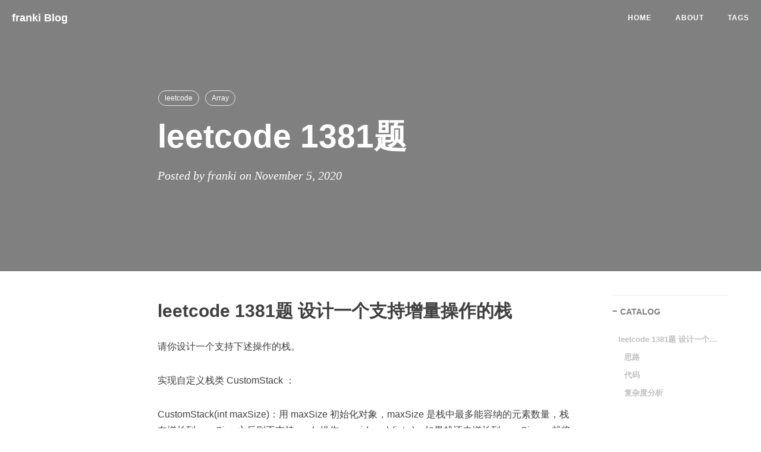

--- FILE ---
content_type: text/html; charset=utf-8
request_url: https://franki.sevenyuan.cn/2020/11/05/leetcode1381/
body_size: 8875
content:
<!DOCTYPE html>
<html lang="en">
    <head>
    <meta charset="utf-8" />
    <meta http-equiv="X-UA-Compatible" content="IE=edge" />
    <meta
        name="google-site-verification"
        content="xBT4GhYoi5qRD5tr338pgPM5OWHHIDR6mNg1a3euekI"
    />
    <meta name="viewport" content="width=device-width, initial-scale=1" />
    <meta name="description" content="" />
    <meta name="keyword" content="" />
    <link rel="shortcut icon" href="/images/favicon.ico" />

    <title>
        leetcode 1381题 - franki的博客 | franki Blog
    </title>

    <link
        rel="canonical"
        href="https://nikfranki.github.io//2020/11/05/leetcode1381/"
    />

    <!-- Bootstrap Core CSS -->
    <link rel="stylesheet" href="/css/bootstrap.min.css">

    <!-- Custom CSS -->
    <link rel="stylesheet" href="/css/hux-blog.min.css">

    <!-- Pygments Github CSS -->
    <link rel="stylesheet" href="/css/syntax.css">

    <!-- gittalk -->
    <link rel="stylesheet" href="/css/gitalk.css" />
    <script src="/js/gitalk.min.js"></script>

    <!-- Custom Fonts -->
    <!-- <link href="http://maxcdn.bootstrapcdn.com/font-awesome/4.3.0/css/font-awesome.min.css" rel="stylesheet" type="text/css"> -->
    <!-- Hux change font-awesome CDN to qiniu -->
    <link
        href="https://cdn.staticfile.org/font-awesome/4.2.0/css/font-awesome.min.css"
        rel="stylesheet"
        type="text/css"
    />

    <!-- Hux Delete, sad but pending in China
    <link href='http://fonts.googleapis.com/css?family=Lora:400,700,400italic,700italic' rel='stylesheet' type='text/css'>
    <link href='http://fonts.googleapis.com/css?family=Open+Sans:300italic,400italic,600italic,700italic,800italic,400,300,600,700,800' rel='stylesheet' type='text/
    css'>
    -->

    <!-- HTML5 Shim and Respond.js IE8 support of HTML5 elements and media queries -->
    <!-- WARNING: Respond.js doesn't work if you view the page via file:// -->
    <!--[if lt IE 9]>
        <script src="https://oss.maxcdn.com/libs/html5shiv/3.7.0/html5shiv.js"></script>
        <script src="https://oss.maxcdn.com/libs/respond.js/1.4.2/respond.min.js"></script>
    <![endif]-->

    <!-- ga & ba script hoook -->
    <script></script>
</head>


    <!-- hack iOS CSS :active style -->
    <body ontouchstart="">
        <!-- Navigation -->
<nav class="navbar navbar-default navbar-custom navbar-fixed-top">
    <div class="container-fluid">
        <!-- Brand and toggle get grouped for better mobile display -->
        <div class="navbar-header page-scroll">
            <button type="button" class="navbar-toggle">
                <span class="sr-only">Toggle navigation</span>
                <span class="icon-bar"></span>
                <span class="icon-bar"></span>
                <span class="icon-bar"></span>
            </button>
            <a class="navbar-brand" href="/">franki Blog</a>
        </div>

        <!-- Collect the nav links, forms, and other content for toggling -->
        <!-- Known Issue, found by Hux:
            <nav>'s height woule be hold on by its content.
            so, when navbar scale out, the <nav> will cover tags.
            also mask any touch event of tags, unfortunately.
        -->
        <div id="huxblog_navbar">
            <div class="navbar-collapse">
                <ul class="nav navbar-nav navbar-right">
                    <li>
                        <a href="/">Home</a>
                    </li>
                    
                    <li>
                        <a href="/about/">About</a>
                    </li>
                    
                    <li>
                        <a href="/tags/">Tags</a>
                    </li>
                    
                </ul>
            </div>
        </div>
        <!-- /.navbar-collapse -->
    </div>
    <!-- /.container -->
</nav>
<script>
    // Drop Bootstarp low-performance Navbar
    // Use customize navbar with high-quality material design animation
    // in high-perf jank-free CSS3 implementation
    var $body   = document.body;
    var $toggle = document.querySelector('.navbar-toggle');
    var $navbar = document.querySelector('#huxblog_navbar');
    var $collapse = document.querySelector('.navbar-collapse');

    $toggle.addEventListener('click', handleMagic)
    function handleMagic(e){
        if ($navbar.className.indexOf('in') > 0) {
        // CLOSE
            $navbar.className = " ";
            // wait until animation end.
            setTimeout(function(){
                // prevent frequently toggle
                if($navbar.className.indexOf('in') < 0) {
                    $collapse.style.height = "0px"
                }
            },400)
        }else{
        // OPEN
            $collapse.style.height = "auto"
            $navbar.className += " in";
        }
    }
</script>
 <!-- Post Header -->
<style type="text/css">
    header.intro-header{
        background-image: url('/')
    }
</style>
<header class="intro-header" >
    <div class="container">
        <div class="row">
            <div class="col-lg-8 col-lg-offset-2 col-md-10 col-md-offset-1">
                <div class="post-heading">
                    <div class="tags">
                        
                        <a class="tag" href="/tags/#leetcode" title="leetcode">leetcode</a>
                        
                        <a class="tag" href="/tags/#Array" title="Array">Array</a>
                        
                    </div>
                    <h1>leetcode 1381题</h1>
                    
                    
                    <h2 class="subheading"></h2>
                    
                    <span class="meta">Posted by franki on November 5, 2020</span>
                </div>
            </div>
        </div>
    </div>
</header>

<!-- Post Content -->
<article>
    <div class="container">
        <div class="row">

    <!-- Post Container -->
            <div class="
                col-lg-8 col-lg-offset-2
                col-md-10 col-md-offset-1
                post-container">

				<h2 id="leetcode-1381题-设计一个支持增量操作的栈">leetcode 1381题 设计一个支持增量操作的栈</h2>

<p>请你设计一个支持下述操作的栈。</p>

<p>实现自定义栈类 CustomStack ：</p>

<p>CustomStack(int maxSize)：用 maxSize 初始化对象，maxSize 是栈中最多能容纳的元素数量，栈在增长到 maxSize 之后则不支持 push 操作。
void push(int x)：如果栈还未增长到 maxSize ，就将 x 添加到栈顶。
int pop()：弹出栈顶元素，并返回栈顶的值，或栈为空时返回 -1 。
void inc(int k, int val)：栈底的 k 个元素的值都增加 val 。如果栈中元素总数小于 k ，则栈中的所有元素都增加 val 。</p>

<p>来源：力扣（LeetCode）
链接：<a href="https://leetcode-cn.com/problems/design-a-stack-with-increment-operation">https://leetcode-cn.com/problems/design-a-stack-with-increment-operation</a>
著作权归领扣网络所有。商业转载请联系官方授权，非商业转载请注明出处。</p>

<p>示例：</p>

<div class="language-json highlighter-rouge"><div class="highlight"><pre class="highlight"><code><span class="err">输入：</span><span class="w">
</span><span class="p">[</span><span class="s2">"CustomStack"</span><span class="p">,</span><span class="s2">"push"</span><span class="p">,</span><span class="s2">"push"</span><span class="p">,</span><span class="s2">"pop"</span><span class="p">,</span><span class="s2">"push"</span><span class="p">,</span><span class="s2">"push"</span><span class="p">,</span><span class="s2">"push"</span><span class="p">,</span><span class="s2">"increment"</span><span class="p">,</span><span class="s2">"increment"</span><span class="p">,</span><span class="s2">"pop"</span><span class="p">,</span><span class="s2">"pop"</span><span class="p">,</span><span class="s2">"pop"</span><span class="p">,</span><span class="s2">"pop"</span><span class="p">]</span><span class="w">
</span><span class="p">[[</span><span class="mi">3</span><span class="p">],[</span><span class="mi">1</span><span class="p">],[</span><span class="mi">2</span><span class="p">],[],[</span><span class="mi">2</span><span class="p">],[</span><span class="mi">3</span><span class="p">],[</span><span class="mi">4</span><span class="p">],[</span><span class="mi">5</span><span class="p">,</span><span class="mi">100</span><span class="p">],[</span><span class="mi">2</span><span class="p">,</span><span class="mi">100</span><span class="p">],[],[],[],[]]</span><span class="w">
</span><span class="err">输出：</span><span class="w">
</span><span class="p">[</span><span class="kc">null</span><span class="p">,</span><span class="kc">null</span><span class="p">,</span><span class="kc">null</span><span class="p">,</span><span class="mi">2</span><span class="p">,</span><span class="kc">null</span><span class="p">,</span><span class="kc">null</span><span class="p">,</span><span class="kc">null</span><span class="p">,</span><span class="kc">null</span><span class="p">,</span><span class="kc">null</span><span class="p">,</span><span class="mi">103</span><span class="p">,</span><span class="mi">202</span><span class="p">,</span><span class="mi">201</span><span class="p">,</span><span class="mi">-1</span><span class="p">]</span><span class="w">
</span><span class="err">解释：</span><span class="w">
</span><span class="err">CustomStack</span><span class="w"> </span><span class="err">customStack</span><span class="w"> </span><span class="err">=</span><span class="w"> </span><span class="err">new</span><span class="w"> </span><span class="err">CustomStack(</span><span class="mi">3</span><span class="err">);</span><span class="w"> </span><span class="err">//</span><span class="w"> </span><span class="err">栈是空的</span><span class="w"> </span><span class="p">[]</span><span class="w">
</span><span class="err">customStack.push(</span><span class="mi">1</span><span class="err">);</span><span class="w">                          </span><span class="err">//</span><span class="w"> </span><span class="err">栈变为</span><span class="w"> </span><span class="p">[</span><span class="mi">1</span><span class="p">]</span><span class="w">
</span><span class="err">customStack.push(</span><span class="mi">2</span><span class="err">);</span><span class="w">                          </span><span class="err">//</span><span class="w"> </span><span class="err">栈变为</span><span class="w"> </span><span class="p">[</span><span class="mi">1</span><span class="p">,</span><span class="w"> </span><span class="mi">2</span><span class="p">]</span><span class="w">
</span><span class="err">customStack.pop();</span><span class="w">                            </span><span class="err">//</span><span class="w"> </span><span class="err">返回</span><span class="w"> </span><span class="mi">2</span><span class="w"> </span><span class="err">--&gt;</span><span class="w"> </span><span class="err">返回栈顶值</span><span class="w"> </span><span class="mi">2</span><span class="err">，栈变为</span><span class="w"> </span><span class="p">[</span><span class="mi">1</span><span class="p">]</span><span class="w">
</span><span class="err">customStack.push(</span><span class="mi">2</span><span class="err">);</span><span class="w">                          </span><span class="err">//</span><span class="w"> </span><span class="err">栈变为</span><span class="w"> </span><span class="p">[</span><span class="mi">1</span><span class="p">,</span><span class="w"> </span><span class="mi">2</span><span class="p">]</span><span class="w">
</span><span class="err">customStack.push(</span><span class="mi">3</span><span class="err">);</span><span class="w">                          </span><span class="err">//</span><span class="w"> </span><span class="err">栈变为</span><span class="w"> </span><span class="p">[</span><span class="mi">1</span><span class="p">,</span><span class="w"> </span><span class="mi">2</span><span class="p">,</span><span class="w"> </span><span class="mi">3</span><span class="p">]</span><span class="w">
</span><span class="err">customStack.push(</span><span class="mi">4</span><span class="err">);</span><span class="w">                          </span><span class="err">//</span><span class="w"> </span><span class="err">栈仍然是</span><span class="w"> </span><span class="p">[</span><span class="mi">1</span><span class="p">,</span><span class="w"> </span><span class="mi">2</span><span class="p">,</span><span class="w"> </span><span class="mi">3</span><span class="p">]</span><span class="err">，不能添加其他元素使栈大小变为</span><span class="w"> </span><span class="mi">4</span><span class="w">
</span><span class="err">customStack.increment(</span><span class="mi">5</span><span class="err">,</span><span class="w"> </span><span class="mi">100</span><span class="err">);</span><span class="w">                </span><span class="err">//</span><span class="w"> </span><span class="err">栈变为</span><span class="w"> </span><span class="p">[</span><span class="mi">101</span><span class="p">,</span><span class="w"> </span><span class="mi">102</span><span class="p">,</span><span class="w"> </span><span class="mi">103</span><span class="p">]</span><span class="w">
</span><span class="err">customStack.increment(</span><span class="mi">2</span><span class="err">,</span><span class="w"> </span><span class="mi">100</span><span class="err">);</span><span class="w">                </span><span class="err">//</span><span class="w"> </span><span class="err">栈变为</span><span class="w"> </span><span class="p">[</span><span class="mi">201</span><span class="p">,</span><span class="w"> </span><span class="mi">202</span><span class="p">,</span><span class="w"> </span><span class="mi">103</span><span class="p">]</span><span class="w">
</span><span class="err">customStack.pop();</span><span class="w">                            </span><span class="err">//</span><span class="w"> </span><span class="err">返回</span><span class="w"> </span><span class="mi">103</span><span class="w"> </span><span class="err">--&gt;</span><span class="w"> </span><span class="err">返回栈顶值</span><span class="w"> </span><span class="mi">103</span><span class="err">，栈变为</span><span class="w"> </span><span class="p">[</span><span class="mi">201</span><span class="p">,</span><span class="w"> </span><span class="mi">202</span><span class="p">]</span><span class="w">
</span><span class="err">customStack.pop();</span><span class="w">                            </span><span class="err">//</span><span class="w"> </span><span class="err">返回</span><span class="w"> </span><span class="mi">202</span><span class="w"> </span><span class="err">--&gt;</span><span class="w"> </span><span class="err">返回栈顶值</span><span class="w"> </span><span class="mi">202</span><span class="err">，栈变为</span><span class="w"> </span><span class="p">[</span><span class="mi">201</span><span class="p">]</span><span class="w">
</span><span class="err">customStack.pop();</span><span class="w">                            </span><span class="err">//</span><span class="w"> </span><span class="err">返回</span><span class="w"> </span><span class="mi">201</span><span class="w"> </span><span class="err">--&gt;</span><span class="w"> </span><span class="err">返回栈顶值</span><span class="w"> </span><span class="mi">201</span><span class="err">，栈变为</span><span class="w"> </span><span class="p">[]</span><span class="w">
</span><span class="err">customStack.pop();</span><span class="w">                            </span><span class="err">//</span><span class="w"> </span><span class="err">返回</span><span class="w"> </span><span class="mi">-1</span><span class="w"> </span><span class="err">--&gt;</span><span class="w"> </span><span class="err">栈为空，返回</span><span class="w"> </span><span class="mi">-1</span><span class="w">

</span><span class="err">来源：力扣（LeetCode）</span><span class="w">
</span><span class="err">链接：https://leetcode-cn.com/problems/design-a-stack-with-increment-operation</span><span class="w">
</span><span class="err">著作权归领扣网络所有。商业转载请联系官方授权，非商业转载请注明出处。</span><span class="w">
</span></code></pre></div></div>

<p>题解</p>

<h3 id="思路">思路</h3>

<p>用一个数组来模拟栈，用一个变量来记录当前栈顶的位置</p>

<ul>
  <li>在 push 的时候, 先判断 top 的位置是否达到了 maxSize - 1，没有的话，top++ 并添加一个元素</li>
  <li>在 pop 的时候, 先判断 top 是否是-1，是直接返回 -1，否则 top– 并返回栈顶元素</li>
  <li>在 increment 的时候, 直接对于栈底的第 k 个元素加 val</li>
</ul>

<h3 id="代码">代码</h3>

<div class="language-js highlighter-rouge"><div class="highlight"><pre class="highlight"><code><span class="kd">function</span> <span class="nx">CustomStack</span><span class="p">(</span><span class="nx">maxSize</span><span class="p">)</span> <span class="p">{</span>
    <span class="k">this</span><span class="p">.</span><span class="nx">maxSize</span> <span class="o">=</span> <span class="nx">maxSize</span><span class="p">;</span>
    <span class="k">this</span><span class="p">.</span><span class="nx">arr</span> <span class="o">=</span> <span class="k">new</span> <span class="nb">Array</span><span class="p">(</span><span class="nx">maxSize</span><span class="p">);</span>
    <span class="k">this</span><span class="p">.</span><span class="nx">top</span> <span class="o">=</span> <span class="o">-</span><span class="mi">1</span><span class="p">;</span>

    <span class="k">this</span><span class="p">.</span><span class="nx">push</span> <span class="o">=</span> <span class="kd">function</span><span class="p">(</span><span class="nx">val</span><span class="p">)</span> <span class="p">{</span>
        <span class="k">if</span> <span class="p">(</span><span class="k">this</span><span class="p">.</span><span class="nx">top</span> <span class="o">!==</span> <span class="k">this</span><span class="p">.</span><span class="nx">maxSize</span> <span class="o">-</span> <span class="mi">1</span><span class="p">)</span> <span class="p">{</span>
            <span class="k">this</span><span class="p">.</span><span class="nx">top</span><span class="o">++</span><span class="p">;</span>
            <span class="k">this</span><span class="p">.</span><span class="nx">arr</span><span class="p">[</span><span class="k">this</span><span class="p">.</span><span class="nx">top</span><span class="p">]</span> <span class="o">=</span> <span class="nx">val</span><span class="p">;</span>
        <span class="p">}</span>
    <span class="p">}</span>

    <span class="k">this</span><span class="p">.</span><span class="nx">pop</span> <span class="o">=</span> <span class="kd">function</span><span class="p">()</span> <span class="p">{</span>
        <span class="k">if</span> <span class="p">(</span><span class="k">this</span><span class="p">.</span><span class="nx">top</span> <span class="o">===</span> <span class="o">-</span><span class="mi">1</span><span class="p">)</span> <span class="p">{</span>
            <span class="k">return</span> <span class="o">-</span><span class="mi">1</span><span class="p">;</span>
        <span class="p">}</span>
        <span class="k">this</span><span class="p">.</span><span class="nx">top</span><span class="o">--</span><span class="p">;</span>
        <span class="k">return</span> <span class="k">this</span><span class="p">.</span><span class="nx">arr</span><span class="p">[</span><span class="k">this</span><span class="p">.</span><span class="nx">top</span> <span class="o">+</span> <span class="mi">1</span><span class="p">];</span>
    <span class="p">}</span>

    <span class="k">this</span><span class="p">.</span><span class="nx">increment</span> <span class="o">=</span> <span class="kd">function</span><span class="p">(</span><span class="nx">k</span><span class="p">,</span> <span class="nx">val</span><span class="p">)</span> <span class="p">{</span>
        <span class="kd">var</span> <span class="nx">lim</span> <span class="o">=</span> <span class="nb">Math</span><span class="p">.</span><span class="nx">min</span><span class="p">(</span><span class="nx">k</span><span class="p">,</span> <span class="k">this</span><span class="p">.</span><span class="nx">top</span> <span class="o">+</span> <span class="mi">1</span><span class="p">);</span>
        <span class="k">for</span> <span class="p">(</span><span class="kd">var</span> <span class="nx">i</span><span class="o">=</span><span class="mi">0</span><span class="p">;</span> <span class="nx">i</span><span class="o">&lt;</span><span class="nx">lim</span><span class="p">;</span> <span class="nx">i</span><span class="o">++</span><span class="p">)</span> <span class="p">{</span>
            <span class="k">this</span><span class="p">.</span><span class="nx">arr</span><span class="p">[</span><span class="nx">i</span><span class="p">]</span> <span class="o">+=</span> <span class="nx">val</span><span class="p">;</span>
        <span class="p">}</span>
    <span class="p">}</span>
<span class="p">}</span>
</code></pre></div></div>

<h3 id="复杂度分析">复杂度分析</h3>

<ul>
  <li>时间复杂度: push pop 构造函数操作的复杂度为O(1)，increment 时间复杂度为O(k)</li>
  <li>空间复杂度: O(maxSize)</li>
</ul>


                <hr>

                


                <ul class="pager">
                    
                    <li class="previous">
                        <a href="/2020/11/04/leetcode821/" data-toggle="tooltip" data-placement="top" title="leetcode 821题">&larr; Previous Post</a>
                    </li>
                    
                    
                    <li class="next">
                        <a href="/2020/11/06/leetcode394/" data-toggle="tooltip" data-placement="top" title="leetcode 394题">Next Post &rarr;</a>
                    </li>
                    
                </ul>

                

                

                
                <!-- gittalk评论框 start -->
                <div id="gitalk-container"></div>
                <!-- gittalk评论框 end -->
                

            </div>

    <!-- Side Catalog Container -->
        
            <div class="
                col-lg-2 col-lg-offset-0
                visible-lg-block
                sidebar-container
                catalog-container">
                <div class="side-catalog">
                    <hr class="hidden-sm hidden-xs">
                    <h5>
                        <a class="catalog-toggle" href="#">CATALOG</a>
                    </h5>
                    <ul class="catalog-body"></ul>
                </div>
            </div>
        

    <!-- Sidebar Container -->
            <div class="
                col-lg-8 col-lg-offset-2
                col-md-10 col-md-offset-1
                sidebar-container">

                <!-- Featured Tags -->
                
                <section>
                    <hr class="hidden-sm hidden-xs">
                    <h5><a href="/tags/">FEATURED TAGS</a></h5>
                    <div class="tags">
        				
                            
                				<a href="/tags/#前端开发" title="前端开发" rel="41">
                                    前端开发
                                </a>
                            
        				
                            
                				<a href="/tags/#H5" title="H5" rel="3">
                                    H5
                                </a>
                            
        				
                            
        				
                            
        				
                            
                				<a href="/tags/#JavaScript" title="JavaScript" rel="8">
                                    JavaScript
                                </a>
                            
        				
                            
        				
                            
        				
                            
        				
                            
        				
                            
                				<a href="/tags/#设计模式" title="设计模式" rel="12">
                                    设计模式
                                </a>
                            
        				
                            
        				
                            
        				
                            
        				
                            
        				
                            
        				
                            
        				
                            
                				<a href="/tags/#browser" title="browser" rel="2">
                                    browser
                                </a>
                            
        				
                            
        				
                            
                				<a href="/tags/#jQuery" title="jQuery" rel="9">
                                    jQuery
                                </a>
                            
        				
                            
                				<a href="/tags/#源码分析" title="源码分析" rel="13">
                                    源码分析
                                </a>
                            
        				
                            
        				
                            
        				
                            
        				
                            
        				
                            
        				
                            
        				
                            
        				
                            
                				<a href="/tags/#生活" title="生活" rel="6">
                                    生活
                                </a>
                            
        				
                            
        				
                            
        				
                            
        				
                            
        				
                            
        				
                            
        				
                            
        				
                            
                				<a href="/tags/#leetcode" title="leetcode" rel="169">
                                    leetcode
                                </a>
                            
        				
                            
                				<a href="/tags/#Array" title="Array" rel="9">
                                    Array
                                </a>
                            
        				
                            
                				<a href="/tags/#Stack" title="Stack" rel="5">
                                    Stack
                                </a>
                            
        				
                            
                				<a href="/tags/#Queue" title="Queue" rel="5">
                                    Queue
                                </a>
                            
        				
                            
                				<a href="/tags/#Linked List" title="Linked List" rel="12">
                                    Linked List
                                </a>
                            
        				
                            
                				<a href="/tags/#剑指offer" title="剑指offer" rel="33">
                                    剑指offer
                                </a>
                            
        				
                            
                				<a href="/tags/#Binary Search Tree" title="Binary Search Tree" rel="2">
                                    Binary Search Tree
                                </a>
                            
        				
                            
        				
                            
                				<a href="/tags/#Binary Tree" title="Binary Tree" rel="24">
                                    Binary Tree
                                </a>
                            
        				
                            
                				<a href="/tags/#Breadth-First Search" title="Breadth-First Search" rel="9">
                                    Breadth-First Search
                                </a>
                            
        				
                            
                				<a href="/tags/#Depth-First Search" title="Depth-First Search" rel="14">
                                    Depth-First Search
                                </a>
                            
        				
                            
        				
                            
                				<a href="/tags/#String" title="String" rel="6">
                                    String
                                </a>
                            
        				
                            
                				<a href="/tags/#Set" title="Set" rel="5">
                                    Set
                                </a>
                            
        				
                            
        				
                            
        				
                            
                				<a href="/tags/#Binary Search" title="Binary Search" rel="14">
                                    Binary Search
                                </a>
                            
        				
                            
                				<a href="/tags/#Sliding Window" title="Sliding Window" rel="5">
                                    Sliding Window
                                </a>
                            
        				
                            
                				<a href="/tags/#Backtracking" title="Backtracking" rel="11">
                                    Backtracking
                                </a>
                            
        				
                            
                				<a href="/tags/#Dynamic Programming" title="Dynamic Programming" rel="16">
                                    Dynamic Programming
                                </a>
                            
        				
                            
        				
                            
                				<a href="/tags/#Two Pointers" title="Two Pointers" rel="3">
                                    Two Pointers
                                </a>
                            
        				
                            
                				<a href="/tags/#Union Find" title="Union Find" rel="5">
                                    Union Find
                                </a>
                            
        				
                            
        				
                            
                				<a href="/tags/#Sort" title="Sort" rel="8">
                                    Sort
                                </a>
                            
        				
                            
        				
                            
        				
                            
                				<a href="/tags/#Bit Operation" title="Bit Operation" rel="3">
                                    Bit Operation
                                </a>
                            
        				
                            
                				<a href="/tags/#Recursion" title="Recursion" rel="2">
                                    Recursion
                                </a>
                            
        				
                            
                				<a href="/tags/#Map" title="Map" rel="5">
                                    Map
                                </a>
                            
        				
                            
        				
                            
        				
                            
                				<a href="/tags/#Graph" title="Graph" rel="24">
                                    Graph
                                </a>
                            
        				
                            
        				
                            
                				<a href="/tags/#Search" title="Search" rel="2">
                                    Search
                                </a>
                            
        				
                            
        				
                            
                				<a href="/tags/#Hash" title="Hash" rel="2">
                                    Hash
                                </a>
                            
        				
                            
                				<a href="/tags/#LinkedList" title="LinkedList" rel="3">
                                    LinkedList
                                </a>
                            
        				
                            
                				<a href="/tags/#复盘" title="复盘" rel="2">
                                    复盘
                                </a>
                            
        				
                            
        				
                            
                				<a href="/tags/#QuickSort" title="QuickSort" rel="2">
                                    QuickSort
                                </a>
                            
        				
                            
        				
                            
                				<a href="/tags/#Trie" title="Trie" rel="2">
                                    Trie
                                </a>
                            
        				
                            
                				<a href="/tags/#Design" title="Design" rel="2">
                                    Design
                                </a>
                            
        				
                            
                				<a href="/tags/#MinHeap" title="MinHeap" rel="2">
                                    MinHeap
                                </a>
                            
        				
                            
        				
                            
        				
                            
                				<a href="/tags/#Traverse" title="Traverse" rel="4">
                                    Traverse
                                </a>
                            
        				
                            
                				<a href="/tags/#Min Heap" title="Min Heap" rel="3">
                                    Min Heap
                                </a>
                            
        				
                            
        				
                            
        				
                            
        				
                            
        				
                            
        				
                            
        				
                            
                				<a href="/tags/#Node.js" title="Node.js" rel="26">
                                    Node.js
                                </a>
                            
        				
                            
                				<a href="/tags/#BackEnd" title="BackEnd" rel="14">
                                    BackEnd
                                </a>
                            
        				
                            
                				<a href="/tags/#SQL" title="SQL" rel="23">
                                    SQL
                                </a>
                            
        				
                            
                				<a href="/tags/#MySQL" title="MySQL" rel="23">
                                    MySQL
                                </a>
                            
        				
                            
                				<a href="/tags/#Design Patterns" title="Design Patterns" rel="12">
                                    Design Patterns
                                </a>
                            
        				
                            
        				
                            
                				<a href="/tags/#Network" title="Network" rel="9">
                                    Network
                                </a>
                            
        				
                            
                				<a href="/tags/#计算机网络" title="计算机网络" rel="9">
                                    计算机网络
                                </a>
                            
        				
                            
                				<a href="/tags/#Python" title="Python" rel="10">
                                    Python
                                </a>
                            
        				
                            
                				<a href="/tags/#SVG" title="SVG" rel="2">
                                    SVG
                                </a>
                            
        				
        			</div>
                </section>
                

                <!-- Friends Blog -->
                
                <hr>
                <h5>FRIENDS</h5>
                <ul class="list-inline">
                    
                        <li><a href="http://www.sysuleo.com/">廖帅</a></li>
                    
                        <li><a href="https://maiyong.github.io/">麦经理</a></li>
                    
                </ul>
                
            </div>
        </div>
    </div>
</article>

<!--BACK TO TOP BUTTON-->
<div class="m-backtotop" aria-hidden="true">
    <div class="arrow">
        <i class="fa fa-arrow-up"></i>
    </div>
    <div class="text">
        Back to top
    </div>
</div>







<!-- gittalk 公共JS代码 start(一个网页只需插入一次) -->
<script>
    const gitalk = new Gitalk({
        clientID: 'af4ef8a1d26abfe96d1c',
        clientSecret: '54c0d54b00da8bd3b234ab09476151519df44af2',
        repo: 'NikFranki.github.io',
        owner: 'NikFranki',
        admin: ['NikFranki'],
        id: decodeURI(window.location.pathname),      // Ensure uniqueness and length less than 50
        distractionFreeMode: false  // Facebook-like distraction free mode
    })

    gitalk.render('gitalk-container')
</script>
<!-- gittalk 公共JS代码 end -->


<!-- jQuery -->
<script src="/js/jquery.min.js "></script>

<!-- click back to top -->
<script>
    const introHeaderHeight = $('.intro-header').height();

    $(window).scroll(function () {
        if ($(window).scrollTop() > introHeaderHeight) {
            //Adds active class to make button visible
            $(".m-backtotop").addClass("active");
        } else {
            //Removes active class to make button visible
            $(".m-backtotop").removeClass("active");
        }
    });
    $(".m-backtotop").click(function () {
        $("html, body").animate({ scrollTop: 0 }, "slow");
        return false;
    });
</script>


<!-- async load function -->
<script>
    function async(u, c) {
      var d = document, t = 'script',
          o = d.createElement(t),
          s = d.getElementsByTagName(t)[0];
      o.src = u;
      if (c) { o.addEventListener('load', function (e) { c(null, e); }, false); }
      s.parentNode.insertBefore(o, s);
    }
</script>
<!-- anchor-js, Doc:http://bryanbraun.github.io/anchorjs/ -->
<script>
    async("http://cdn.bootcss.com/anchor-js/1.1.1/anchor.min.js",function(){
        anchors.options = {
          visible: 'always',
          placement: 'right',
          icon: '#'
        };
        anchors.add().remove('.intro-header h1').remove('.subheading').remove('.sidebar-container h5');
    })
</script>
<style>
    /* place left on bigger screen */
    @media all and (min-width: 800px) {
        .anchorjs-link{
            position: absolute;
            left: -0.75em;
            font-size: 1.1em;
            margin-top : -0.1em;
        }
    }
</style>


<!-- Img Modal -->
<script>
    (function() {
        const ipad_pro_width = 1024;
        var is_mobile = /Android|iPhone|SymbianOS|Windows Phone|iPad|iPod/g.test(navigator.userAgent);
        var is_pc = !is_mobile && $('body').width() > ipad_pro_width;
        if (!is_pc) {
            return;
        }
        function createImgModal(src) {
            const nodeStr = '<div class="img-modal-container">' +
                                '<div class="mask"></div>' +
                                '<img class="post-img" src=' + src + ' alt="img" />' +
                            '</div>'
            var div = $(nodeStr);
            $('body').append(div);
        }

        $(document).ready(function() {
            $('img').click(function(e) {
                e.stopPropagation(); 
                console.log($(this)[0]['src']);
                createImgModal($(this)[0]['src']);
            });

            $(document).click(function(){
                $(".img-modal-container").remove();
            });

            $(document).scroll(function(){
                $(".img-modal-container").remove();
            });
        });
    })();
</script> <!-- Footer -->
<footer>
    <div class="container">
        <div class="row">
            <div class="col-lg-8 col-lg-offset-2 col-md-10 col-md-offset-1">
                <ul class="list-inline text-center">
                    
                    
                    <li>
                        <a href="https://twitter.com/8024ldbryant">
                            <span class="fa-stack fa-lg">
                                <i class="fa fa-circle fa-stack-2x"></i>
                                <i class="fa fa-twitter fa-stack-1x fa-inverse"></i>
                            </span>
                        </a>
                    </li>
                    

                    <!-- add Weibo, Zhihu by Hux, add target = "_blank" to <a> by Hux -->
                    
                    


                    
                    
                    <li>
                        <a target="_blank" href="https://github.com/NikFranki">
                            <span class="fa-stack fa-lg">
                                <i class="fa fa-circle fa-stack-2x"></i>
                                <i class="fa fa-github fa-stack-1x fa-inverse"></i>
                            </span>
                        </a>
                    </li>
                    
                </ul>
                <p class="copyright text-muted">
                    Copyright &copy; franki Blog 2024
                    <br>
                    Power by <a href="https://jekyllcn.com/docs/home/">Jekyll</a> |
                    Theme by <a href="http://franki.sevenyuan.cn/">franki</a> |
                    <iframe
                        style="margin-left: 2px; margin-bottom:-5px;"
                        frameborder="0" scrolling="0" width="91px" height="20px"
                        src="https://ghbtns.com/github-btn.html?user=NikFranki&repo=NikFranki.github.io&type=star&count=true" >
                    </iframe>
                </p>
            </div>
        </div>
    </div>
</footer>

<!-- jQuery -->
<script src="/js/jquery.min.js "></script>

<!-- Bootstrap Core JavaScript -->
<script src="/js/bootstrap.min.js "></script>

<!-- Custom Theme JavaScript -->
<script src="/js/hux-blog.min.js "></script>


<!-- async load function -->
<script>
    function async(u, c) {
      var d = document, t = 'script',
          o = d.createElement(t),
          s = d.getElementsByTagName(t)[0];
      o.src = u;
      if (c) { o.addEventListener('load', function (e) { c(null, e); }, false); }
      s.parentNode.insertBefore(o, s);
    }
</script>

<!-- 
     Because of the native support for backtick-style fenced code blocks 
     right within the Markdown is landed in Github Pages, 
     From V1.6, There is no need for Highlight.js, 
     so Huxblog drops it officially.

     - https://github.com/blog/2100-github-pages-now-faster-and-simpler-with-jekyll-3-0  
     - https://help.github.com/articles/creating-and-highlighting-code-blocks/    
-->
<!--
    <script>
        async("http://cdn.bootcss.com/highlight.js/8.6/highlight.min.js", function(){
            hljs.initHighlightingOnLoad();
        })
    </script>
    <link href="http://cdn.bootcss.com/highlight.js/8.6/styles/github.min.css" rel="stylesheet">
-->


<!-- jquery.tagcloud.js -->
<script>
    // only load tagcloud.js in tag.html
    if($('#tag_cloud').length !== 0){
        async("/js/jquery.tagcloud.js",function(){
            $.fn.tagcloud.defaults = {
                //size: {start: 1, end: 1, unit: 'em'},
                color: {start: '#bbbbee', end: '#0085a1'},
            };
            $('#tag_cloud a').tagcloud();
        })
    }
</script>

<!--fastClick.js -->
<script>
    async("https://cdn.bootcss.com/fastclick/1.0.6/fastclick.min.js", function(){
        var $nav = document.querySelector("nav");
        if($nav) FastClick.attach($nav);
    })
</script>


<!-- Google Analytics -->

<script>
    // dynamic User by Hux
    var _gaId = 'UA-140814370-2';
    var _gaDomain = 'auto';

    // Originial
    (function(i,s,o,g,r,a,m){i['GoogleAnalyticsObject']=r;i[r]=i[r]||function(){
    (i[r].q=i[r].q||[]).push(arguments)},i[r].l=1*new Date();a=s.createElement(o),
    m=s.getElementsByTagName(o)[0];a.async=1;a.src=g;m.parentNode.insertBefore(a,m)
    })(window,document,'script','//www.google-analytics.com/analytics.js','ga');

    ga('create', _gaId, _gaDomain);
    ga('send', 'pageview');
</script>



<!-- Baidu Tongji -->

<script>
    // dynamic User by Hux
    var _baId = 'cfcf55bfd5654ebfcc52610f6fc31271';

    // Originial
    var _hmt = _hmt || [];
    (function() {
      var hm = document.createElement("script");
      hm.src = "//hm.baidu.com/hm.js?" + _baId;
      var s = document.getElementsByTagName("script")[0];
      s.parentNode.insertBefore(hm, s);
    })();
</script>


<!-- Side Catalog -->

<script type="text/javascript">
    function generateCatalog (selector) {
        var P = $('div.post-container'),a,n,t,l,i,c;
        a = P.find('h1,h2,h3,h4,h5,h6');
        a.each(function () {
            n = $(this).prop('tagName').toLowerCase();
            i = "#"+$(this).prop('id');
            t = $(this).text();
            c = $('<a href="'+i+'" rel="nofollow">'+t+'</a>');
            l = $('<li class="'+n+'_nav"></li>').append(c);
            $(selector).append(l);
        });
        return true;    
    }

    generateCatalog(".catalog-body");

    // toggle side catalog
    $(".catalog-toggle").click((function(e){
        e.preventDefault();
        $('.side-catalog').toggleClass("fold")
    }))

    /*
     * Doc: https://github.com/davist11/jQuery-One-Page-Nav
     * Fork by Hux to support padding
     */
    async("/js/jquery.nav.js", function () {
        $('.catalog-body').onePageNav({
            currentClass: "active",
            changeHash: !1,
            easing: "swing",
            filter: "",
            scrollSpeed: 700,
            scrollOffset: 0,
            scrollThreshold: .2,
            begin: null,
            end: null,
            scrollChange: null,
            padding: 80
        });
    });
</script>

    </body>
</html>


--- FILE ---
content_type: text/css; charset=utf-8
request_url: https://franki.sevenyuan.cn/css/hux-blog.min.css
body_size: 4138
content:
@media (min-width: 1200px) {
    .post-container,
    .sidebar-container {
        padding-right: 5%;
    }
}

@media (min-width: 768px) {
    .post-container {
        padding-right: 5%;
    }
}

.sidebar-container {
    color: #bfbfbf;
    font-size: 14px;
}

.sidebar-container h5 {
    color: gray;
    padding-bottom: 1em;
}

.sidebar-container h5 a {
    color: gray !important;
    text-decoration: none;
}

.sidebar-container a {
    color: #bfbfbf !important;
}

.sidebar-container a:hover,
.sidebar-container a:active {
    color: #0085a1 !important;
}

.sidebar-container .tags a {
    border-color: #bfbfbf;
}

.sidebar-container .tags a:hover,
.sidebar-container .tags a:active {
    border-color: #0085a1;
}

.sidebar-container .short-about img {
    width: 80%;
    display: block;
    border-radius: 5px;
    margin-bottom: 20px;
}

.sidebar-container .short-about p {
    margin-top: 0;
    margin-bottom: 20px;
}

.sidebar-container .short-about .list-inline > li {
    padding-left: 0;
}

body {
    font-family: -apple-system, 'Helvetica Neue', Arial, 'PingFang SC',
        'Hiragino Sans GB', STHeiti, 'Microsoft YaHei', 'Microsoft JhengHei',
        'Source Han Sans SC', 'Noto Sans CJK SC', 'Source Han Sans CN',
        'Noto Sans SC', 'Source Han Sans TC', 'Noto Sans CJK TC',
        'WenQuanYi Micro Hei', SimSun, sans-serif;
    line-height: 1.7;
    font-size: 16px;
    color: #404040;
    overflow-x: hidden;
}

p {
    margin: 30px 0;
}

h1,
h2,
h3,
h4,
h5,
h6 {
    font-family: -apple-system, 'Helvetica Neue', Arial, 'PingFang SC',
        'Hiragino Sans GB', STHeiti, 'Microsoft YaHei', 'Microsoft JhengHei',
        'Source Han Sans SC', 'Noto Sans CJK SC', 'Source Han Sans CN',
        'Noto Sans SC', 'Source Han Sans TC', 'Noto Sans CJK TC',
        'WenQuanYi Micro Hei', SimSun, sans-serif;
    line-height: 1.7;
    line-height: 1.1;
    font-weight: 700;
}

h4 {
    font-size: 21px;
}

a {
    color: #404040;
}

a:hover,
a:focus {
    color: #0085a1;
}

a img:hover,
a img:focus {
    cursor: zoom-in;
}

article {
    overflow-x: hidden;
    overflow-y: hidden;
}

@-webkit-keyframes AnimationName {
    0% {
        background-position: 0% 50%;
    }

    50% {
        background-position: 100% 50%;
    }

    100% {
        background-position: 0% 50%;
    }
}

@-moz-keyframes AnimationName {
    0% {
        background-position: 0% 50%;
    }

    50% {
        background-position: 100% 50%;
    }

    100% {
        background-position: 0% 50%;
    }
}

@keyframes AnimationName {
    0% {
        background-position: 0% 50%;
    }

    50% {
        background-position: 100% 50%;
    }

    100% {
        background-position: 0% 50%;
    }
}

.m-backtotop {
    -webkit-transition: all 0.3s ease-in-out;
    -moz-transition: all 0.3s ease-in-out;
    -ms-transition: all 0.3s ease-in-out;
    -o-transition: all 0.3s ease-in-out;
    transition: all 0.3s ease-in-out;
    position: fixed;
    bottom: -50px;
    right: 20px;
    width: 50px;
    height: 50px;
    background: #222;
    border-radius: 25px;
    text-align: center;
    border: 2px solid #fff;
    box-shadow: 0 2px 3px rgba(0, 0, 0, 0.1);
    opacity: 0;
    overflow: hidden;
    color: #fff;
}

.m-backtotop.active {
    bottom: 15px;
    opacity: 1;
}

.m-backtotop > div {
    -webkit-transition: all 0.3s ease-in-out;
    -moz-transition: all 0.3s ease-in-out;
    -ms-transition: all 0.3s ease-in-out;
    -o-transition: all 0.3s ease-in-out;
    transition: all 0.3s ease-in-out;
}

.m-backtotop > div.arrow {
    position: absolute;
    top: 50%;
    left: 50%;
    transform: translateY(-50%) translateX(-50%);
    opacity: 1;
}

.m-backtotop > div.text {
    font-size: 5px;
    font-size: 0.5rem;
    line-height: 10px;
    text-transform: uppercase;
    font-weight: 900;
    font-family: 'Open Sans', sans-serif;
    position: absolute;
    left: 50%;
    top: 50%;
    transform: translateY(50%) translateX(-50%);
    opacity: 0;
    margin-top: 1px;
}

.m-backtotop:hover {
    transform: scale(1.1);
    bottom: 20px;
    cursor: pointer;
    background: black;
    box-shadow: 0 10px 5px rgba(0, 0, 0, 0.1);
}

.m-backtotop:hover > div.arrow {
    transform: translateY(-150%) translateX(-50%);
    opacity: 0;
}

.m-backtotop:hover > div.text {
    transform: translateY(-50%) translateX(-50%);
    opacity: 1;
}

blockquote {
    color: gray;
    font-style: italic;
    font-size: 0.95em;
    margin: 20px 0 20px;
}

blockquote p {
    margin: 0;
}

small.img-hint {
    display: block;
    margin-top: -20px;
    text-align: center;
}

br + small.img-hint {
    margin-top: -40px;
}

img.shadow {
    box-shadow: rgba(0, 0, 0, 0.258824) 0 2px 5px 0;
}

@media screen and (max-width: 768px) {
    select {
        -webkit-appearance: none;
        margin-top: 15px;
        color: #337ab7;
        border-color: #337ab7;
        padding: 0 0.4em;
        background: #fff;
    }
}

.table th,
.table td {
    border: 1px solid #eee !important;
}

hr.small {
    max-width: 100px;
    margin: 15px auto;
    border-width: 4px;
    border-color: #fff;
}

pre,
.table-responsive {
    -webkit-overflow-scrolling: touch;
}

pre code {
    display: block;
    width: auto;
    white-space: pre;
    word-wrap: normal;
}

.post-container a {
    color: #337ab7;
}

.post-container a:hover,
.post-container a:focus {
    color: #0085a1;
}

.post-container h1,
.post-container h2,
.post-container h3,
.post-container h4,
.post-container h5,
.post-container h6 {
    margin: 30px 0 10px;
}

.post-container h5 {
    font-size: 19px;
    font-weight: 600;
    color: gray;
}

.post-container h5 + p {
    margin-top: 5px;
}

.post-container h6 {
    font-size: 16px;
    font-weight: 600;
    color: gray;
}

.post-container h6 + p {
    margin-top: 5px;
}

.post-container ul,
.post-container ol {
    margin-bottom: 40px;
}

@media screen and (max-width: 768px) {
    .post-container ul,
    .post-container ol {
        padding-left: 30px;
    }
}

@media screen and (max-width: 500px) {
    .post-container ul,
    .post-container ol {
        padding-left: 20px;
    }
}

.post-container ol ol,
.post-container ol ul,
.post-container ul ol,
.post-container ul ul {
    margin-bottom: 5px;
}

.post-container li p {
    margin: 0;
    margin-bottom: 5px;
}

.post-container li h1,
.post-container li h2,
.post-container li h3,
.post-container li h4,
.post-container li h5,
.post-container li h6 {
    line-height: 2;
    margin-top: 20px;
}

@media only screen and (max-width: 767px) {
    .navbar-default .navbar-collapse {
        border: none;
        background: #fff;
        box-shadow: 0 5px 10px 2px rgba(0, 0, 0, 0.2);
        box-shadow: rgba(0, 0, 0, 0.117647) 0 1px 6px,
            rgba(0, 0, 0, 0.239216) 0 1px 4px;
        border-radius: 2px;
        width: 170px;
        float: right;
        margin: 0;
    }

    #huxblog_navbar {
        opacity: 0;
        transform: scaleX(0);
        transform-origin: top right;
        transition: all 0.25s cubic-bezier(0.23, 1, 0.32, 1);
        -webkit-transform: scaleX(0);
        -webkit-transform-origin: top right;
        -webkit-transition: all 0.25s cubic-bezier(0.23, 1, 0.32, 1);
    }

    #huxblog_navbar a {
        font-size: 13px;
        line-height: 28px;
    }

    #huxblog_navbar .navbar-collapse {
        height: 0;
        transform: scaleY(0);
        transform-origin: top right;
        transition: transform 500ms cubic-bezier(0.23, 1, 0.32, 1);
        -webkit-transform: scaleY(0);
        -webkit-transform-origin: top right;
        -webkit-transition: -webkit-transform 500ms
            cubic-bezier(0.23, 1, 0.32, 1);
    }

    #huxblog_navbar li {
        opacity: 0;
        transition: opacity 450ms cubic-bezier(0.23, 1, 0.32, 1) 205ms;
        -webkit-transition: opacity 450ms cubic-bezier(0.23, 1, 0.32, 1) 205ms;
    }

    #huxblog_navbar.in {
        transform: scaleX(1);
        -webkit-transform: scaleX(1);
        opacity: 1;
    }

    #huxblog_navbar.in .navbar-collapse {
        transform: scaleY(1);
        -webkit-transform: scaleY(1);
    }

    #huxblog_navbar.in li {
        opacity: 1;
    }
}

.navbar-custom {
    background: 0 0;
    border: none;
    position: absolute;
    top: 0;
    left: 0;
    width: 100%;
    z-index: 3;
    font-family: -apple-system, 'Helvetica Neue', Arial, 'PingFang SC',
        'Hiragino Sans GB', STHeiti, 'Microsoft YaHei', 'Microsoft JhengHei',
        'Source Han Sans SC', 'Noto Sans CJK SC', 'Source Han Sans CN',
        'Noto Sans SC', 'Source Han Sans TC', 'Noto Sans CJK TC',
        'WenQuanYi Micro Hei', SimSun, sans-serif;
    line-height: 1.7;
}

.navbar-custom .navbar-brand {
    font-weight: 800;
    color: #fff;
    height: 56px;
    line-height: 25px;
}

.navbar-custom .navbar-brand:hover {
    color: rgba(255, 255, 255, 0.8);
}

.navbar-custom .nav li a {
    text-transform: uppercase;
    font-size: 12px;
    line-height: 20px;
    font-weight: 800;
    letter-spacing: 1px;
}

.navbar-custom .nav li a:active {
    background: rgba(0, 0, 0, 0.12);
}

@media only screen and (min-width: 768px) {
    .navbar-custom {
        background: 0 0;
        border-bottom: 1px solid transparent;
    }

    .navbar-custom body {
        font-size: 20px;
    }

    .navbar-custom .navbar-brand {
        color: #fff;
        padding: 20px;
        line-height: 20px;
    }

    .navbar-custom .navbar-brand:hover,
    .navbar-custom .navbar-brand:focus {
        color: rgba(255, 255, 255, 0.8);
    }

    .navbar-custom .nav li a {
        color: #fff;
        padding: 20px;
    }

    .navbar-custom .nav li a:hover,
    .navbar-custom .nav li a:focus {
        color: rgba(255, 255, 255, 0.8);
    }

    .navbar-custom .nav li a:active {
        background: 0 0;
    }
}

@media only screen and (min-width: 1170px) {
    .navbar-custom {
        -webkit-transition: background-color 0.3s;
        -moz-transition: background-color 0.3s;
        transition: background-color 0.3s;
        -webkit-transform: translate3d(0, 0, 0);
        -moz-transform: translate3d(0, 0, 0);
        -ms-transform: translate3d(0, 0, 0);
        -o-transform: translate3d(0, 0, 0);
        transform: translate3d(0, 0, 0);
        -webkit-backface-visibility: hidden;
        backface-visibility: hidden;
    }

    .navbar-custom.is-fixed {
        position: fixed;
        top: -61px;
        background-color: rgba(255, 255, 255, 0.9);
        border-bottom: 1px solid #f2f2f2;
        -webkit-transition: -webkit-transform 0.3s;
        -moz-transition: -moz-transform 0.3s;
        transition: transform 0.3s;
    }

    .navbar-custom.is-fixed .navbar-brand {
        color: #404040;
    }

    .navbar-custom.is-fixed .navbar-brand:hover,
    .navbar-custom.is-fixed .navbar-brand:focus {
        color: #0085a1;
    }

    .navbar-custom.is-fixed .nav li a {
        color: #404040;
    }

    .navbar-custom.is-fixed .nav li a:hover,
    .navbar-custom.is-fixed .nav li a:focus {
        color: #0085a1;
    }

    .navbar-custom.is-visible {
        -webkit-transform: translate3d(0, 100%, 0);
        -moz-transform: translate3d(0, 100%, 0);
        -ms-transform: translate3d(0, 100%, 0);
        -o-transform: translate3d(0, 100%, 0);
        transform: translate3d(0, 100%, 0);
    }
}

.intro-header {
    background: no-repeat center center;
    background-color: gray;
    background-attachment: scroll;
    -webkit-background-size: cover;
    -moz-background-size: cover;
    background-size: cover;
    -o-background-size: cover;
    margin-bottom: 0;
}

@media only screen and (min-width: 768px) {
    .intro-header {
        margin-bottom: 20px;
    }
}

.intro-header .site-heading,
.intro-header .post-heading,
.intro-header .page-heading {
    padding: 85px 0 55px;
    color: #fff;
}

@media only screen and (min-width: 768px) {
    .intro-header .site-heading,
    .intro-header .post-heading,
    .intro-header .page-heading {
        padding: 150px 0;
    }
}

.intro-header .site-heading {
    padding: 95px 0 70px;
}

@media only screen and (min-width: 768px) {
    .intro-header .site-heading {
        padding: 150px 0;
    }
}

.intro-header .site-heading,
.intro-header .page-heading {
    text-align: center;
}

.intro-header .site-heading h1,
.intro-header .page-heading h1 {
    margin-top: 0;
    font-size: 50px;
}

.intro-header .site-heading .subheading,
.intro-header .page-heading .subheading {
    font-family: -apple-system, 'Helvetica Neue', Arial, 'PingFang SC',
        'Hiragino Sans GB', STHeiti, 'Microsoft YaHei', 'Microsoft JhengHei',
        'Source Han Sans SC', 'Noto Sans CJK SC', 'Source Han Sans CN',
        'Noto Sans SC', 'Source Han Sans TC', 'Noto Sans CJK TC',
        'WenQuanYi Micro Hei', SimSun, sans-serif;
    line-height: 1.7;
    font-size: 18px;
    line-height: 1.1;
    display: block;
    font-weight: 300;
    margin: 10px 0 0;
}

@media only screen and (min-width: 768px) {
    .intro-header .site-heading h1,
    .intro-header .page-heading h1 {
        font-size: 80px;
    }
}

.intro-header .post-heading h1 {
    font-size: 30px;
    margin-bottom: 24px;
}

.intro-header .post-heading .subheading,
.intro-header .post-heading .meta {
    line-height: 1.1;
    display: block;
}

.intro-header .post-heading .subheading {
    font-family: -apple-system, 'Helvetica Neue', Arial, 'PingFang SC',
        'Hiragino Sans GB', STHeiti, 'Microsoft YaHei', 'Microsoft JhengHei',
        'Source Han Sans SC', 'Noto Sans CJK SC', 'Source Han Sans CN',
        'Noto Sans SC', 'Source Han Sans TC', 'Noto Sans CJK TC',
        'WenQuanYi Micro Hei', SimSun, sans-serif;
    line-height: 1.7;
    font-size: 17px;
    line-height: 1.4;
    font-weight: 400;
    margin: 10px 0 30px;
    margin-top: -5px;
}

.intro-header .post-heading .meta {
    font-family: Lora, 'Times New Roman', serif;
    font-style: italic;
    font-weight: 300;
    font-size: 18px;
}

.intro-header .post-heading .meta a {
    color: #fff;
}

@media only screen and (min-width: 768px) {
    .intro-header .post-heading h1 {
        font-size: 55px;
    }

    .intro-header .post-heading .subheading {
        font-size: 30px;
    }

    .intro-header .post-heading .meta {
        font-size: 20px;
    }
}

.post-preview > a {
    color: #404040;
}

.post-preview > a:hover,
.post-preview > a:focus {
    text-decoration: none;
    color: #0085a1;
}

.post-preview > a > .post-title {
    font-size: 21px;
    line-height: 1.3;
    margin-top: 30px;
    margin-bottom: 8px;
}

.post-preview > a > .post-subtitle {
    font-size: 15px;
    line-height: 1.3;
    margin: 0;
    font-weight: 300;
    margin-bottom: 10px;
}

.post-preview > .post-meta {
    font-family: Lora, 'Times New Roman', serif;
    color: gray;
    font-size: 16px;
    font-style: italic;
    margin-top: 0;
}

.post-preview > .post-meta > a {
    text-decoration: none;
    color: #404040;
}

.post-preview > .post-meta > a:hover,
.post-preview > .post-meta > a:focus {
    color: #0085a1;
    text-decoration: underline;
}

@media only screen and (min-width: 768px) {
    .post-preview > a > .post-title {
        font-size: 26px;
        line-height: 1.3;
        margin-bottom: 10px;
    }

    .post-preview > a > .post-subtitle {
        font-size: 16px;
    }

    .post-preview .post-meta {
        font-size: 18px;
    }
}

.post-content-preview {
    font-size: 13px;
    font-style: italic;
    color: #a3a3a3;
}

.post-content-preview:hover {
    color: #0085a1;
}

@media only screen and (min-width: 768px) {
    .post-content-preview {
        font-size: 14px;
    }
}

.section-heading {
    font-size: 36px;
    margin-top: 60px;
    font-weight: 700;
}

.caption {
    text-align: center;
    font-size: 14px;
    padding: 10px;
    font-style: italic;
    margin: 0;
    display: block;
    border-bottom-right-radius: 5px;
    border-bottom-left-radius: 5px;
}

footer {
    font-size: 20px;
    padding: 50px 0 65px;
}

footer .list-inline {
    margin: 0;
    padding: 0;
}

footer .copyright {
    font-size: 14px;
    text-align: center;
    margin-bottom: 0;
}

footer .copyright a {
    color: #337ab7;
}

footer .copyright a:hover,
footer .copyright a:focus {
    color: #0085a1;
}

.floating-label-form-group {
    font-size: 14px;
    position: relative;
    margin-bottom: 0;
    padding-bottom: 0.5em;
    border-bottom: 1px solid #eee;
}

.floating-label-form-group input,
.floating-label-form-group textarea {
    z-index: 1;
    position: relative;
    padding-right: 0;
    padding-left: 0;
    border: none;
    border-radius: 0;
    font-size: 1.5em;
    background: 0 0;
    box-shadow: none !important;
    resize: none;
}

.floating-label-form-group label {
    display: block;
    z-index: 0;
    position: relative;
    top: 2em;
    margin: 0;
    font-size: 0.85em;
    line-height: 1.764705882em;
    vertical-align: middle;
    vertical-align: baseline;
    opacity: 0;
    -webkit-transition: top 0.3s ease, opacity 0.3s ease;
    -moz-transition: top 0.3s ease, opacity 0.3s ease;
    -ms-transition: top 0.3s ease, opacity 0.3s ease;
    transition: top 0.3s ease, opacity 0.3s ease;
}

.floating-label-form-group::not(:first-child) {
    padding-left: 14px;
    border-left: 1px solid #eee;
}

.floating-label-form-group-with-value label {
    top: 0;
    opacity: 1;
}

.floating-label-form-group-with-focus label {
    color: #0085a1;
}

form .row:first-child .floating-label-form-group {
    border-top: 1px solid #eee;
}

.btn {
    font-family: -apple-system, 'Helvetica Neue', Arial, 'PingFang SC',
        'Hiragino Sans GB', STHeiti, 'Microsoft YaHei', 'Microsoft JhengHei',
        'Source Han Sans SC', 'Noto Sans CJK SC', 'Source Han Sans CN',
        'Noto Sans SC', 'Source Han Sans TC', 'Noto Sans CJK TC',
        'WenQuanYi Micro Hei', SimSun, sans-serif;
    line-height: 1.7;
    text-transform: uppercase;
    font-size: 14px;
    font-weight: 800;
    letter-spacing: 1px;
    border-radius: 0;
    padding: 15px 25px;
}

.btn-lg {
    font-size: 16px;
    padding: 25px 35px;
}

.btn-default:hover,
.btn-default:focus {
    background-color: #0085a1;
    border: 1px solid #0085a1;
    color: #fff;
}

.pager {
    margin: 20px 0 0 !important;
    padding: 0 !important;
}

.pager li > a,
.pager li > span {
    font-family: -apple-system, 'Helvetica Neue', Arial, 'PingFang SC',
        'Hiragino Sans GB', STHeiti, 'Microsoft YaHei', 'Microsoft JhengHei',
        'Source Han Sans SC', 'Noto Sans CJK SC', 'Source Han Sans CN',
        'Noto Sans SC', 'Source Han Sans TC', 'Noto Sans CJK TC',
        'WenQuanYi Micro Hei', SimSun, sans-serif;
    line-height: 1.7;
    text-transform: uppercase;
    font-size: 13px;
    font-weight: 800;
    letter-spacing: 1px;
    padding: 10px;
    background-color: #fff;
    border-radius: 0;
}

@media only screen and (min-width: 768px) {
    .pager li > a,
    .pager li > span {
        font-size: 14px;
        padding: 15px 25px;
    }
}

.pager li > a {
    color: #404040;
}

.pager li > a:hover,
.pager li > a:focus {
    color: #fff;
    background-color: #0085a1;
    border: 1px solid #0085a1;
}

.pager .disabled > a,
.pager .disabled > a:hover,
.pager .disabled > a:focus,
.pager .disabled > span {
    color: gray;
    background-color: #404040;
    cursor: not-allowed;
}

::-moz-selection {
    color: #fff;
    text-shadow: none;
    background: #0085a1;
}

::selection {
    color: #fff;
    text-shadow: none;
    background: #0085a1;
}

img::selection {
    color: #fff;
    background: 0 0;
}

img::-moz-selection {
    color: #fff;
    background: 0 0;
}

body {
    webkit-tap-highlight-color: #0085a1;
}

.tags {
    margin-bottom: -5px;
}

.tags a,
.tags .tag {
    display: inline-block;
    border: 1px solid rgba(255, 255, 255, 0.8);
    border-radius: 999em;
    padding: 0 10px;
    color: #fff;
    line-height: 24px;
    font-size: 12px;
    text-decoration: none;
    margin: 0 1px;
    margin-bottom: 6px;
}

.tags a:hover,
.tags .tag:hover,
.tags a:active,
.tags .tag:active {
    color: #fff;
    border-color: #fff;
    background-color: rgba(255, 255, 255, 0.4);
    text-decoration: none;
}

@media only screen and (min-width: 768px) {
    .tags a,
    .tags .tag {
        margin-right: 5px;
    }
}

#tag-heading {
    padding: 70px 0 60px;
}

@media only screen and (min-width: 768px) {
    #tag-heading {
        padding: 55px 0;
    }
}

#tag_cloud {
    margin: 20px 0 15px 0;
}

#tag_cloud a,
#tag_cloud .tag {
    font-size: 14px;
    border: none;
    line-height: 28px;
    margin: 0 2px;
    margin-bottom: 8px;
    background: #d6d6d6;
}

#tag_cloud a:hover,
#tag_cloud .tag:hover,
#tag_cloud a:active,
#tag_cloud .tag:active {
    background-color: #0085a1 !important;
}

@media only screen and (min-width: 768px) {
    #tag_cloud {
        margin-bottom: 25px;
    }
}

.tag-comments {
    font-size: 12px;
}

@media only screen and (min-width: 768px) {
    .tag-comments {
        font-size: 14px;
    }
}

.t:first-child {
    margin-top: 0;
}

.listing-seperator {
    color: #0085a1;
    font-size: 21px !important;
}

.listing-seperator::before {
    margin-right: 5px;
}

@media only screen and (min-width: 768px) {
    .listing-seperator {
        font-size: 20px !important;
        line-height: 2 !important;
    }
}

.one-tag-list .tag-text {
    font-weight: 200;
    font-family: -apple-system, 'Helvetica Neue', Arial, 'PingFang SC',
        'Hiragino Sans GB', STHeiti, 'Microsoft YaHei', 'Microsoft JhengHei',
        'Source Han Sans SC', 'Noto Sans CJK SC', 'Source Han Sans CN',
        'Noto Sans SC', 'Source Han Sans TC', 'Noto Sans CJK TC',
        'WenQuanYi Micro Hei', SimSun, sans-serif;
    line-height: 1.7;
}

.one-tag-list .post-preview {
    position: relative;
}

.one-tag-list .post-preview > a .post-title {
    font-size: 16px;
    font-weight: 500;
    margin-top: 20px;
}

.one-tag-list .post-preview > a .post-subtitle {
    font-size: 12px;
}

.one-tag-list .post-preview > .post-meta {
    position: absolute;
    right: 5px;
    bottom: 0;
    margin: 0;
    font-size: 12px;
    line-height: 12px;
}

@media only screen and (min-width: 768px) {
    .one-tag-list .post-preview {
        margin-left: 20px;
    }

    .one-tag-list .post-preview > a > .post-title {
        font-size: 18px;
        line-height: 1.3;
    }

    .one-tag-list .post-preview > a > .post-subtitle {
        font-size: 14px;
    }

    .one-tag-list .post-preview .post-meta {
        font-size: 18px;
    }
}

.post-container img {
    cursor: zoom-in;
    display: block;
    max-width: 100%;
    height: auto;
    margin: 1.5em auto 1.6em auto;
}

.navbar-default .navbar-toggle:focus,
.navbar-default .navbar-toggle:hover {
    background-color: inherit;
}

.navbar-default .navbar-toggle:active {
    background-color: rgba(255, 255, 255, 0.25);
}

.navbar-default .navbar-toggle {
    border-color: transparent;
    padding: 19px 16px;
    margin-top: 2px;
    margin-right: 2px;
    margin-bottom: 2px;
    border-radius: 50%;
}

.navbar-default .navbar-toggle .icon-bar {
    width: 18px;
    border-radius: 0;
    background-color: #fff;
}

.navbar-default .navbar-toggle .icon-bar + .icon-bar {
    margin-top: 3px;
}

.comment {
    margin-top: 20px;
}

.comment #ds-thread #ds-reset a.ds-like-thread-button {
    border: 1px solid #ddd;
    border-radius: 0;
    background: #fff;
    box-shadow: none;
    text-shadow: none;
}

.comment #ds-thread #ds-reset li.ds-tab a.ds-current {
    border: 1px solid #ddd;
    border-radius: 0;
    background: #fff;
    box-shadow: none;
    text-shadow: none;
}

.comment #ds-thread #ds-reset .ds-textarea-wrapper {
    background: 0 0;
}

.comment #ds-thread #ds-reset .ds-gradient-bg {
    background: 0 0;
}

#ds-smilies-tooltip ul.ds-smilies-tabs li a {
    background: #fff !important;
}

.page-fullscreen .intro-header {
    position: fixed;
    left: 0;
    top: 0;
    width: 100%;
    height: 100%;
}

.page-fullscreen #tag-heading {
    position: fixed;
    left: 0;
    top: 0;
    padding-bottom: 150px;
    width: 100%;
    height: 100%;
    display: -webkit-box;
    -webkit-box-orient: vertical;
    -webkit-box-pack: center;
    -webkit-box-align: center;
    display: -webkit-flex;
    -webkit-align-items: center;
    -webkit-justify-content: center;
    -webkit-flex-direction: column;
    display: flex;
    align-items: center;
    justify-content: center;
    flex-direction: column;
}

.page-fullscreen footer {
    position: absolute;
    width: 100%;
    bottom: 0;
    padding-bottom: 20px;
    opacity: 0.6;
    color: #fff;
}

.page-fullscreen footer .copyright {
    color: #fff;
}

.page-fullscreen footer .copyright a {
    color: #fff;
}

.page-fullscreen footer .copyright a:hover {
    color: #ddd;
}

.img-modal-container {
    position: fixed;
    top: 0;
    right: 0;
    bottom: 0;
    left: 0;
    z-index: 9;
}

.img-modal-container .mask {
    position: fixed;
    top: 0;
    right: 0;
    bottom: 0;
    left: 0;
    z-index: -1;
    background: #000;
    opacity: 0.5;
}

.img-modal-container img {
    cursor: zoom-out;
    position: absolute;
    top: 50%;
    left: 50%;
    width: auto;
    transform: translate(-50%, -50%);
}

.catalog-container {
    padding: 0;
}
.side-catalog {
    display: block;
    overflow: auto;
    height: 100%;
    padding-bottom: 40px;
    width: 195px;
}
.side-catalog.fixed {
    position: fixed;
    top: -21px;
}
.side-catalog.fold .catalog-toggle::before {
    content: '+';
}
.side-catalog.fold .catalog-body {
    display: none;
}
.side-catalog .catalog-toggle::before {
    content: '−';
    position: relative;
    margin-right: 5px;
    bottom: 1px;
}
.side-catalog .catalog-body {
    position: relative;
    list-style: none;
    height: auto;
    overflow: hidden;
    padding-left: 0;
    padding-right: 5px;
    text-indent: 0;
}
.side-catalog .catalog-body li {
    position: relative;
    list-style: none;
}
.side-catalog .catalog-body li a {
    padding-left: 10px;
    max-width: 180px;
    display: inline-block;
    vertical-align: middle;
    height: 30px;
    line-height: 30px;
    overflow: hidden;
    text-decoration: none;
    white-space: nowrap;
    text-overflow: ellipsis;
}
.side-catalog .catalog-body .h1_nav,
.side-catalog .catalog-body .h2_nav,
.side-catalog .catalog-body .h3_nav {
    margin-left: 0;
    font-size: 13px;
    font-weight: 700;
}
.side-catalog .catalog-body .h3_nav {
    margin-left: 10px;
}
.side-catalog .catalog-body .h4_nav,
.side-catalog .catalog-body .h5_nav,
.side-catalog .catalog-body .h6_nav {
    margin-left: 15px;
    font-size: 12px;
}
.side-catalog .catalog-body .h4_nav a,
.side-catalog .catalog-body .h5_nav a,
.side-catalog .catalog-body .h6_nav a {
    max-width: 170px;
}
.side-catalog .catalog-body .active {
    border-radius: 4px;
    background-color: #f5f5f5;
}
.side-catalog .catalog-body .active a {
    color: #0085a1 !important;
}


--- FILE ---
content_type: application/javascript; charset=utf-8
request_url: https://franki.sevenyuan.cn/js/jquery.nav.js
body_size: 1333
content:
/*
 * jQuery One Page Nav Plugin
 * http://github.com/davist11/jQuery-One-Page-Nav
 *
 * Copyright (c) 2010 Trevor Davis (http://trevordavis.net)
 * Dual licensed under the MIT and GPL licenses.
 * Uses the same license as jQuery, see:
 * http://jquery.org/license
 *
 * @version 3.0.0
 *
 * Example usage:
 * $('#nav').onePageNav({
 *   currentClass: 'current',
 *   changeHash: false,
 *   scrollSpeed: 750
 * });
 */

; (function ($, window, document, undefined) {

	// our plugin constructor
	var OnePageNav = function (elem, options) {
		this.elem = elem;
		this.$elem = $(elem);
		this.options = options;
		this.metadata = this.$elem.data('plugin-options');
		this.$win = $(window);
		this.sections = {};
		this.didScroll = false;
		this.$doc = $(document);
		this.docHeight = this.$doc.height();
	};

	// the plugin prototype
	OnePageNav.prototype = {
		defaults: {
			navItems: 'a',
			currentClass: 'current',
			changeHash: false,
			easing: 'swing',
			filter: '',
			scrollSpeed: 750,
			scrollThreshold: 0.5,
			begin: false,
			end: false,
			scrollChange: false,
			padding: 0
		},

		init: function () {
			// Introduce defaults that can be extended either
			// globally or using an object literal.
			this.config = $.extend({}, this.defaults, this.options, this.metadata);

			this.$nav = this.$elem.find(this.config.navItems);

			//Filter any links out of the nav
			if (this.config.filter !== '') {
				this.$nav = this.$nav.filter(this.config.filter);
			}

			//Handle clicks on the nav
			this.$nav.on('click.onePageNav', $.proxy(this.handleClick, this));

			//Get the section positions
			this.getPositions();

			//Handle scroll changes
			this.bindInterval();

			//Update the positions on resize too
			this.$win.on('resize.onePageNav', $.proxy(this.getPositions, this));

			return this;
		},

		adjustNav: function (self, $parent) {
			self.$elem.find('.' + self.config.currentClass).removeClass(self.config.currentClass);
			$parent.addClass(self.config.currentClass);
		},

		bindInterval: function () {
			var self = this;
			var docHeight;

			self.$win.on('scroll.onePageNav', function () {
				self.didScroll = true;
			});

			self.t = setInterval(function () {
				docHeight = self.$doc.height();

				//If it was scrolled
				if (self.didScroll) {
					self.didScroll = false;
					self.scrollChange();
				}

				//If the document height changes
				if (docHeight !== self.docHeight) {
					self.docHeight = docHeight;
					self.getPositions();
				}
			}, 250);
		},

		getHash: function ($link) {
			return $link.attr('href').split('#')[1];
		},

		getPositions: function () {
			var self = this;
			var linkHref;
			var topPos;
			var $target;

			self.$nav.each(function () {
				linkHref = self.getHash($(this));
				$target = $('#' + linkHref);

				if ($target.length) {
					topPos = $target.offset().top;
					self.sections[linkHref] = Math.round(topPos);
				}
			});
		},

		getSection: function (windowPos) {
			var returnValue = null;
			var windowHeight = Math.round(this.$win.height() * this.config.scrollThreshold);

			for (var section in this.sections) {
				if ((this.sections[section] - windowHeight) < windowPos) {
					returnValue = section;
				}
			}

			return returnValue;
		},

		handleClick: function (e) {
			var self = this;
			var $link = $(e.currentTarget);
			var $parent = $link.parent();
			var newLoc = '#' + self.getHash($link);

			if (!$parent.hasClass(self.config.currentClass)) {
				//Start callback
				if (self.config.begin) {
					self.config.begin();
				}

				//Change the highlighted nav item
				self.adjustNav(self, $parent);

				//Removing the auto-adjust on scroll
				self.unbindInterval();

				//Scroll to the correct position
				self.scrollTo(newLoc, function () {
					//Do we need to change the hash?
					if (self.config.changeHash) {
						window.location.hash = newLoc;
					}

					//Add the auto-adjust on scroll back in
					self.bindInterval();

					//End callback
					if (self.config.end) {
						self.config.end();
					}
				});
			}

			e.preventDefault();
		},

		scrollChange: function () {
			var windowTop = this.$win.scrollTop();
			var position = this.getSection(windowTop);
			var $parent;

			//If the position is set
			if (position !== null) {
				$parent = this.$elem.find('a[href$="#' + position + '"]').parent();

				//If it's not already the current section
				if (!$parent.hasClass(this.config.currentClass)) {
					//Change the highlighted nav item
					this.adjustNav(this, $parent);

					//If there is a scrollChange callback
					if (this.config.scrollChange) {
						this.config.scrollChange($parent);
					}
				}
			}
		},

		scrollTo: function (target, callback) {
			var offset = $(target).offset().top - this.config.padding;

			$('html, body').animate({
				scrollTop: offset
			}, this.config.scrollSpeed, this.config.easing, callback);
		},

		unbindInterval: function () {
			clearInterval(this.t);
			this.$win.unbind('scroll.onePageNav');
		}
	};

	OnePageNav.defaults = OnePageNav.prototype.defaults;

	$.fn.onePageNav = function (options) {
		return this.each(function () {
			new OnePageNav(this, options).init();
		});
	};

})(jQuery, window, document);

--- FILE ---
content_type: application/javascript; charset=utf-8
request_url: https://franki.sevenyuan.cn/js/hux-blog.min.js
body_size: -5
content:
/*!
 * Hux Blog v1.0.0 (http://huxpro.github.io)
 * Copyright 2015 Hux
 */

$(document).ready(function () { $("table").wrap("<div class='table-responsive'></div>"), $("table").addClass("table") }), $(document).ready(function () { $('iframe[src*="youtube.com"]').wrap('<div class="embed-responsive embed-responsive-16by9"></div>'), $('iframe[src*="youtube.com"]').addClass("embed-responsive-item"), $('iframe[src*="vimeo.com"]').wrap('<div class="embed-responsive embed-responsive-16by9"></div>'), $('iframe[src*="vimeo.com"]').addClass("embed-responsive-item") }), jQuery(document).ready(function (a) { var b = 1170; if (a(window).width() > b) { var c = a(".navbar-custom").height(), d = a(".intro-header .container").height(); a(window).on("scroll", { previousTop: 0 }, function () { var b = a(window).scrollTop(), e = a(".side-catalog"); b < this.previousTop ? b > 0 && a(".navbar-custom").hasClass("is-fixed") ? a(".navbar-custom").addClass("is-visible") : a(".navbar-custom").removeClass("is-visible is-fixed") : (a(".navbar-custom").removeClass("is-visible"), b > c && !a(".navbar-custom").hasClass("is-fixed") && a(".navbar-custom").addClass("is-fixed")), this.previousTop = b, e.show(), b > d + 41 ? e.addClass("fixed") : e.removeClass("fixed") }) } });

--- FILE ---
content_type: text/plain
request_url: https://www.google-analytics.com/j/collect?v=1&_v=j102&a=861222717&t=pageview&_s=1&dl=https%3A%2F%2Ffranki.sevenyuan.cn%2F2020%2F11%2F05%2Fleetcode1381%2F&ul=en-us%40posix&dt=leetcode%201381%E9%A2%98%20-%20franki%E7%9A%84%E5%8D%9A%E5%AE%A2%20%7C%20franki%20Blog&sr=1280x720&vp=1280x720&_u=IEBAAEABAAAAACAAI~&jid=842609335&gjid=1091942528&cid=2138125715.1769252469&tid=UA-140814370-2&_gid=1386564235.1769252469&_r=1&_slc=1&z=103785287
body_size: -451
content:
2,cG-BHN5W4BXLN